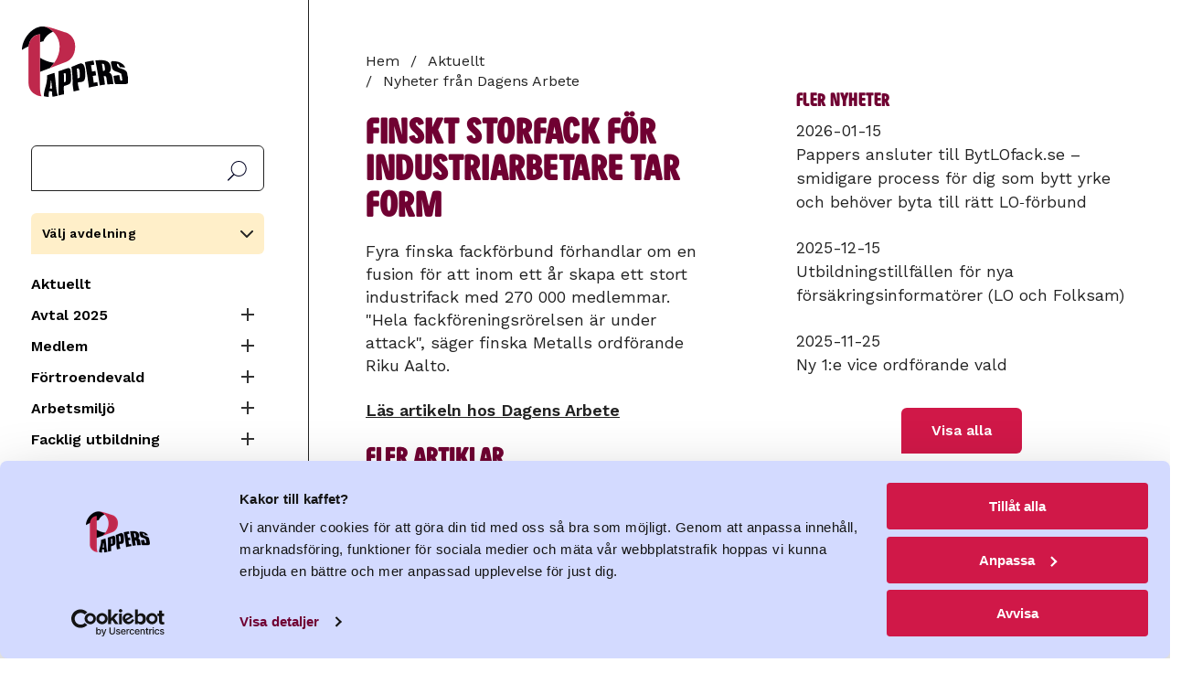

--- FILE ---
content_type: text/html; charset=UTF-8
request_url: https://www.pappers.se/aktuellt/dagens-arbete/finskt-storfack-industriarbetare-tar-form
body_size: 12208
content:
<!DOCTYPE html>
<html lang="sv" dir="ltr" prefix="og: https://ogp.me/ns#">
  <head>
    <meta charset="utf-8" />
<meta name="description" content="Fyra finska fackförbund förhandlar om en fusion för att inom ett år skapa ett stort industrifack med 270 000 medlemmar. &quot;Hela fackföreningsrörelsen är under attack&quot;, säger finska Metalls ordförande Riku Aalto." />
<link rel="canonical" href="https://www.pappers.se/aktuellt/dagens-arbete/finskt-storfack-industriarbetare-tar-form" />
<meta name="Generator" content="Drupal 11 (https://www.drupal.org)" />
<meta name="MobileOptimized" content="width" />
<meta name="HandheldFriendly" content="true" />
<meta name="viewport" content="width=device-width, initial-scale=1.0" />
<link rel="icon" href="/favicon.ico" type="image/vnd.microsoft.icon" />

    <!-- Google Tag Manager -->
    <script>(function(w,d,s,l,i){w[l]=w[l]||[];w[l].push({'gtm.start':
          new Date().getTime(),event:'gtm.js'});var f=d.getElementsByTagName(s)[0],
          j=d.createElement(s),dl=l!='dataLayer'?'&l='+l:'';j.async=true;j.src=
          'https://www.googletagmanager.com/gtm.js?id='+i+dl;f.parentNode.insertBefore(j,f);
        })(window,document,'script','dataLayer','GTM-MQ648RXK');</script>
    <!-- End Google Tag Manager -->
    <title>Finskt storfack för industriarbetare tar form | Pappers</title>
    <link rel="stylesheet" media="all" href="/sites/default/files/css/css_15nSflIIFFM4P8pgCMPdMPlgadtSsUCoRPymbDlNiCc.css?delta=0&amp;language=sv&amp;theme=pappers&amp;include=eJxFyEsOgCAMANELAT2SaaWipljS4u_2Jm7YTF4Gd3wmUcxsgMOpr6ZEbKFha2wORZRQ4uw-lmoRjose3YO_3rkCoXO4Nr4d_qaq-RT-ACYvKBc" />
<link rel="stylesheet" media="all" href="/sites/default/files/css/css_XsD5Nxo6VpL4y7T1kM0VMTqK0ia5m0haLGvppJs1rvA.css?delta=1&amp;language=sv&amp;theme=pappers&amp;include=eJxFyEsOgCAMANELAT2SaaWipljS4u_2Jm7YTF4Gd3wmUcxsgMOpr6ZEbKFha2wORZRQ4uw-lmoRjose3YO_3rkCoXO4Nr4d_qaq-RT-ACYvKBc" />
<link rel="stylesheet" media="all" href="https://fonts.googleapis.com/css2?family=Work+Sans:ital,wght@0,400;0,600;1,400;1,600&amp;display=swap" />

    
    <link rel="preload" href="/themes/custom/pappers/fonts/PappersSans/PappersSans/Web/PappersSans-Regular.woff2" as="font" type="font/woff2" crossorigin>
    <meta name="format-detection" content="telephone=no">
    <link rel="apple-touch-icon" sizes="180x180" href="/apple-touch-icon.png">
    <link rel="icon" type="image/png" sizes="32x32" href="/favicon-32x32.png">
    <link rel="icon" type="image/png" sizes="16x16" href="/favicon-16x16.png">
    <link rel="manifest" href="/site.webmanifest" crossorigin="use-credentials">
    <meta name="msapplication-TileColor" content="#700032">
    <meta name="theme-color" content="#700032">
    <link rel="alternate" type="application/rss+xml" title="" href="/rss.xml">
  </head>
  <body class="page-node-type-da-news user-logged-out">
    <!-- Google Tag Manager (noscript) -->
    <noscript><iframe src="https://www.googletagmanager.com/ns.html?id=GTM-MQ648RXK"
                      height="0" width="0" style="display:none;visibility:hidden"></iframe></noscript>
    <!-- End Google Tag Manager (noscript) -->
        <a href="#main-content" class="visually-hidden focusable">
      Hoppa till huvudinnehåll
    </a>
    
      <div class="dialog-off-canvas-main-canvas" data-off-canvas-main-canvas>
    
<div class="section is-paddingless">
  <div class="container is-fullhd">
    <div class="columns mx-0 is-mobile is-hidden-widescreen no-print">
      <div class="column mt-4 mobile-header is-hidden-widescreen">
        <a class="is-flex" href="/"><img class="logo is-flex" src="/themes/custom/pappers/logo.svg" width="120" height="80" alt="Pappers - Svenska Pappersindustriarbetareförbundet"></a>
      </div>
      <div class="column is-hidden-widescreen px-0 is-narrow">
        <span class="main-menu-button" data-target="navbarMenuHeroA"></span>
      </div>
    </div>
    <div class="columns is-desktop">
      <div class="column menu is-narrow is-hidden-touch is-hidden-desktop-only my-0 pt-5 pr-6 no-print">
        <a class="is-flex is-hidden-touch mb-3 is-hidden-desktop-only" href="/"><img class="logo is-flex" src="/themes/custom/pappers/logo.svg" width="120" height="80" alt="Pappers - Svenska Pappersindustriarbetareförbundet"></a>
        <div id="search-block-form">
          <form action="/sok" method="get" accept-charset="UTF-8">
            <label for="search-api-fulltext" class="label is-sr-only">Sök</label>
            <input type="text" id="search-api-fulltext" name="search_api_fulltext" value="" size="30" maxlength="128" class="form-search">
            <input type="submit" id="edit-submit-search" value="Sök" class="form-submit">
          </form>
        </div>
          <div>
    <div id="block-pappers-union-section-menu" class="union-section-menu has-background-yellow-light p-3 my-4">
  
      <a data-pappers-selected-section-link href="#"></a>
    <h2 class="union-section-menu-header">Välj avdelning</h2>
    
      <div class="union-section-menu-links pt-2 is-hidden">
        
  
  
          <div class="navbar-start">
    
    
                  <a href="/avdelning/2" class="navbar-item navbar-item--section py-1" data-drupal-link-system-path="group/2">Avd 2 Skutskär</a>
                  
                  <a href="/avdelning/4" class="navbar-item navbar-item--section py-1" data-drupal-link-system-path="group/4">Avd 4 Fors</a>
                  
                  <a href="/avdelning/9" class="navbar-item navbar-item--section py-1" data-drupal-link-system-path="group/9">Avd 9 Värö</a>
                  
                  <a href="/avdelning/14" class="navbar-item navbar-item--section py-1" data-drupal-link-system-path="group/14">Avd 14 Strömsbruk</a>
                  
                  <a href="/avdelning/15" class="navbar-item navbar-item--section py-1" data-drupal-link-system-path="group/15">Avd 15 Iggesund</a>
                  
                  <a href="/avdelning/16" class="navbar-item navbar-item--section py-1" data-drupal-link-system-path="group/16">Avd 16 Ortviken</a>
                  
                  <a href="/avdelning/21" class="navbar-item navbar-item--section py-1" data-drupal-link-system-path="group/21">Avd 21 Nymölla</a>
                  
                  <a href="/avdelning/24" class="navbar-item navbar-item--section py-1" data-drupal-link-system-path="group/24">Avd 24 Mönsterås</a>
                  
                  <a href="/avdelning/29" class="navbar-item navbar-item--section py-1" data-drupal-link-system-path="group/29">Avd 29 Obbola</a>
                  
                  <a href="/avdelning/31" class="navbar-item navbar-item--section py-1" data-drupal-link-system-path="group/31">Avd 31 Väja</a>
                  
                  <a href="/avdelning/34" class="navbar-item navbar-item--section py-1" data-drupal-link-system-path="group/34">Avd 34 Mörrum</a>
                  
                  <a href="/avdelning/36" class="navbar-item navbar-item--section py-1" data-drupal-link-system-path="group/36">Avd 36 Skoghall</a>
                  
                  <a href="/avdelning/37" class="navbar-item navbar-item--section py-1" data-drupal-link-system-path="group/37">Avd 37 Piteå</a>
                  
                  <a href="/avdelning/38" class="navbar-item navbar-item--section py-1" data-drupal-link-system-path="group/38">Avd 38 Hyltebruk</a>
                  
                  <a href="/avdelning/43" class="navbar-item navbar-item--section py-1" data-drupal-link-system-path="group/43">Avd 43 Frövifors</a>
                  
                  <a href="/avdelning/48" class="navbar-item navbar-item--section py-1" data-drupal-link-system-path="group/48">Avd 48 Bäckhammar</a>
                  
                  <a href="/avdelning/51" class="navbar-item navbar-item--section py-1" data-drupal-link-system-path="group/51">Avd 51 Fiskeby</a>
                  
                  <a href="/avdelning/52" class="navbar-item navbar-item--section py-1" data-drupal-link-system-path="group/52">Avd 52 Örebro</a>
                  
                  <a href="/avdelning/53" class="navbar-item navbar-item--section py-1" data-drupal-link-system-path="group/53">Avd 53 Norrköping</a>
                  
                  <a href="/avdelning/54" class="navbar-item navbar-item--section py-1" data-drupal-link-system-path="group/54">Avd 54 Skärblacka</a>
                  
                  <a href="/avdelning/57" class="navbar-item navbar-item--section py-1" data-drupal-link-system-path="group/57">Avd 57 Åmotfors</a>
                  
                  <a href="/avdelning/66" class="navbar-item navbar-item--section py-1" data-drupal-link-system-path="group/66">Avd 66 Klippan</a>
                  
                  <a href="/avdelning/68" class="navbar-item navbar-item--section py-1" data-drupal-link-system-path="group/68">Avd 68 Hallstavik</a>
                  
                  <a href="/avdelning/72" class="navbar-item navbar-item--section py-1" data-drupal-link-system-path="group/72">Avd 72 Ställdalen</a>
                  
                  <a href="/avdelning/75" class="navbar-item navbar-item--section py-1" data-drupal-link-system-path="group/75">Avd 75 Munkedal</a>
                  
                  <a href="/avdelning/76" class="navbar-item navbar-item--section py-1" data-drupal-link-system-path="group/76">Avd 76 Tumba</a>
                  
                  <a href="/avdelning/78" class="navbar-item navbar-item--section py-1" data-drupal-link-system-path="group/78">Avd 78 Mariestad</a>
                  
                  <a href="/avdelning/92" class="navbar-item navbar-item--section py-1" data-drupal-link-system-path="group/92">Avd 92 Säffle</a>
                  
                  <a href="/avdelning/96" class="navbar-item navbar-item--section py-1" data-drupal-link-system-path="group/96">Avd 96 Gruvön</a>
                  
                  <a href="/avdelning/103" class="navbar-item navbar-item--section py-1" data-drupal-link-system-path="group/103">Avd 103 Timsfors</a>
                  
                  <a href="/avdelning/106" class="navbar-item navbar-item--section py-1" data-drupal-link-system-path="group/106">Avd 106 Vallvik</a>
                  
                  <a href="/avdelning/108" class="navbar-item navbar-item--section py-1" data-drupal-link-system-path="group/108">Avd 108 Alfredshem</a>
                  
                  <a href="/avdelning/111" class="navbar-item navbar-item--section py-1" data-drupal-link-system-path="group/111">Avd 111 Grycksbo</a>
                  
                  <a href="/avdelning/113" class="navbar-item navbar-item--section py-1" data-drupal-link-system-path="group/113">Avd 113 Billingsfors</a>
                  
                  <a href="/avdelning/119" class="navbar-item navbar-item--section py-1" data-drupal-link-system-path="group/119">Avd 119 Skåpafors</a>
                  
                  <a href="/avdelning/139" class="navbar-item navbar-item--section py-1" data-drupal-link-system-path="group/139">Avd 139 Pauliström</a>
                  
                  <a href="/avdelning/140" class="navbar-item navbar-item--section py-1" data-drupal-link-system-path="group/140">Avd 140 Kisa</a>
                  
                  <a href="/avdelning/143" class="navbar-item navbar-item--section py-1" data-drupal-link-system-path="group/143">Avd 143 Husum</a>
                  
                  <a href="/avdelning/150" class="navbar-item navbar-item--section py-1" data-drupal-link-system-path="group/150">Avd 150 Lilla Edet</a>
                  
                  <a href="/avdelning/158" class="navbar-item navbar-item--section py-1" data-drupal-link-system-path="group/158">Avd 158 Munksund</a>
                  
                  <a href="/avdelning/159" class="navbar-item navbar-item--section py-1" data-drupal-link-system-path="group/159">Avd 159 Aspabruk</a>
                  
                  <a href="/avdelning/165" class="navbar-item navbar-item--section py-1" data-drupal-link-system-path="group/165">Avd 165 Karlsborg</a>
                  
                  <a href="/avdelning/167" class="navbar-item navbar-item--section py-1" data-drupal-link-system-path="group/167">Avd 167 Östrand</a>
                      </div>
    
      

      


    </div>
  </div><nav aria-labelledby="block-pappers-main-menu-menu" id="block-pappers-main-menu">
            
  <h2 class="visually-hidden" id="block-pappers-main-menu-menu">Huvudmeny</h2>
  

        
  
  
          <div class="navbar-start">
    
    
                  <a href="/aktuellt" class="navbar-item" data-drupal-link-system-path="node/8">Aktuellt</a>
                  
            


      <div class="columns is-gapless is-mobile mb-0">
        <div class="column">
            <a href="/avtal2025" class="navbar-item" data-drupal-link-system-path="node/3985">Avtal 2025</a>
            </div>

      <div class="column is-narrow"><button class="collapse "><span class="expand-button"></span><span class="is-sr-only">Expandera Meny</span></button></div>
      </div>
      <div class="navbar-start is-hidden">
                          
  
      
    
                  <a href="/kollektivavtal" class="navbar-item" data-drupal-link-system-path="node/3593">Film: Kollektivavtal</a>
                  
                  <a href="/avtal/ordlista" class="navbar-item" data-drupal-link-system-path="node/2644">Avtalsordlista</a>
                  
                  <a href="/avtal2025/sa-funkar-avtalsrorelsen" class="navbar-item" data-drupal-link-system-path="node/2515">Så funkar avtalsrörelsen</a>
                  
                  <a href="/avtal-2025/svenska-modellen" class="navbar-item" data-drupal-link-system-path="node/4575">Svenska modellen</a>
                      </div>
            
            
            


      <div class="columns is-gapless is-mobile mb-0">
        <div class="column">
            <a href="/medlem" class="navbar-item" data-drupal-link-system-path="node/2385">Medlem</a>
            </div>

      <div class="column is-narrow"><button class="collapse "><span class="expand-button"></span><span class="is-sr-only">Expandera Meny</span></button></div>
      </div>
      <div class="navbar-start is-hidden">
                          
  
      
    
            


      <div class="columns is-gapless is-mobile mb-0">
        <div class="column">
            <a href="/medlem/bli-medlem" class="navbar-item" data-drupal-link-system-path="medlem/bli-medlem">Bli medlem</a>
            </div>

      <div class="column is-narrow"><button class="collapse "><span class="expand-button"></span><span class="is-sr-only">Expandera Meny</span></button></div>
      </div>
      <div class="navbar-start is-hidden">
                          
  
      
    
            


      <div class="columns is-gapless is-mobile mb-0">
        <div class="column">
            <a href="/medlem/avgift" class="navbar-item" data-drupal-link-system-path="node/2096">Vad kostar det?</a>
            </div>

      <div class="column is-narrow"><button class="collapse "><span class="expand-button"></span><span class="is-sr-only">Expandera Meny</span></button></div>
      </div>
      <div class="navbar-start is-hidden">
                          
  
      
    
                  <a href="/100-lappen" class="navbar-item" data-drupal-link-system-path="node/3734">100-lappen</a>
                      </div>
            
            
                  <a href="/pensionar" class="navbar-item" data-drupal-link-system-path="node/2609">Bli pensionärsmedlem!</a>
                      </div>
            
            
            


      <div class="columns is-gapless is-mobile mb-0">
        <div class="column">
            <a href="/formaner" class="navbar-item" data-drupal-link-system-path="node/2463">Medlemsförmåner</a>
            </div>

      <div class="column is-narrow"><button class="collapse "><span class="expand-button"></span><span class="is-sr-only">Expandera Meny</span></button></div>
      </div>
      <div class="navbar-start is-hidden">
                          
  
      
    
                  <a href="/medlem/medlemsformaner/folksam-lo-pension" class="navbar-item" data-drupal-link-system-path="node/29">Folksam LO Pension</a>
                      </div>
            
            
                  <a href="/medlem/andringar-i-medlemskapet" class="navbar-item" data-drupal-link-system-path="node/2290">Ändringar i medlemskapet</a>
                  
                  <a href="/papperskortet" class="navbar-item" data-drupal-link-system-path="node/21">Papperskortet</a>
                  
            


      <div class="columns is-gapless is-mobile mb-0">
        <div class="column">
            <a href="/kultur" class="navbar-item" data-drupal-link-system-path="node/2208">Pappers kulturstipendium</a>
            </div>

      <div class="column is-narrow"><button class="collapse "><span class="expand-button"></span><span class="is-sr-only">Expandera Meny</span></button></div>
      </div>
      <div class="navbar-start is-hidden">
                          
  
      
    
                  <a href="/medlem/pappers-kulturstipendium/vinnare-2024" class="navbar-item" data-drupal-link-system-path="node/2978">Vinnare 2024</a>
                  
                  <a href="/kultur/tidigare-vinnare" class="navbar-item" data-drupal-link-system-path="node/2600">Tidigare pristagare</a>
                      </div>
            
            
                  <a href="/reserakning" class="navbar-item" data-drupal-link-system-path="node/2349">Reseräkning</a>
                  
                  <a href="/medlem/lediga-jobb-i-branschen" class="navbar-item" title="Lediga arbeten i branschen" data-drupal-link-system-path="node/2023">Lediga arbeten i branschen</a>
                  
            


      <div class="columns is-gapless is-mobile mb-0">
        <div class="column">
            <a href="/ung" class="navbar-item" data-drupal-link-system-path="node/68">UNG2022</a>
            </div>

      <div class="column is-narrow"><button class="collapse "><span class="expand-button"></span><span class="is-sr-only">Expandera Meny</span></button></div>
      </div>
      <div class="navbar-start is-hidden">
                          
  
      
    
                  <a href="/pappers-ung/sa-har-borjade-det" class="navbar-item" data-drupal-link-system-path="node/74">Så här började det</a>
                  
                  <a href="/pappers-ung/podd-fiberfabriken" class="navbar-item" data-drupal-link-system-path="node/73">Podd: Fiberfabriken</a>
                  
                  <a href="/ung/filmer" class="navbar-item" data-drupal-link-system-path="node/2346">Filmer UNG2022</a>
                      </div>
            
            
                  <a href="/ATK" title="ATK" class="navbar-item" data-drupal-link-system-path="node/4347">ATK</a>
                  
                  <a href="/medlemsdialog2026" class="navbar-item" data-drupal-link-system-path="node/3202">Medlemsdialog 2026</a>
                      </div>
            
            
            


      <div class="columns is-gapless is-mobile mb-0">
        <div class="column">
            <a href="/fortroendevald" class="navbar-item" data-drupal-link-system-path="node/4">Förtroendevald</a>
            </div>

      <div class="column is-narrow"><button class="collapse "><span class="expand-button"></span><span class="is-sr-only">Expandera Meny</span></button></div>
      </div>
      <div class="navbar-start is-hidden">
                          
  
      
    
                  <a href="/fortroendevald/avtal" class="navbar-item" data-drupal-link-system-path="node/20">Avtal</a>
                  
                  <a href="/fortroendevald/forsakringar" class="navbar-item" data-drupal-link-system-path="node/65">Försäkringar</a>
                  
            


      <div class="columns is-gapless is-mobile mb-0">
        <div class="column">
            <a href="/fortroendevald/material" class="navbar-item" data-drupal-link-system-path="node/62">Material</a>
            </div>

      <div class="column is-narrow"><button class="collapse "><span class="expand-button"></span><span class="is-sr-only">Expandera Meny</span></button></div>
      </div>
      <div class="navbar-start is-hidden">
                          
  
      
    
                  <a href="/fortroendevald/material/guide-utveckling-av-lokala-lonesystem" class="navbar-item" data-drupal-link-system-path="node/3866">Guide utveckling lönesystem</a>
                      </div>
            
                </div>
            
            
            


      <div class="columns is-gapless is-mobile mb-0">
        <div class="column">
            <a href="/arbetsmiljo" class="navbar-item" data-drupal-link-system-path="node/2845">Arbetsmiljö</a>
            </div>

      <div class="column is-narrow"><button class="collapse "><span class="expand-button"></span><span class="is-sr-only">Expandera Meny</span></button></div>
      </div>
      <div class="navbar-start is-hidden">
                          
  
      
    
                  <a href="/laget" class="navbar-item" data-drupal-link-system-path="node/4685">Hur är läget?</a>
                  
                  <a href="/arbetsmiljo/informationsmaterial" class="navbar-item" data-drupal-link-system-path="node/44">Material &amp; länkar</a>
                  
                  <a href="/fortroendevald/arbetsmiljo/bam-battre-arbetsmiljo" class="navbar-item" data-drupal-link-system-path="node/43">BAM (Bättre ArbetsMiljö)</a>
                  
                  <a href="/arbetsmiljo/sirius" class="navbar-item" data-drupal-link-system-path="node/45">Sirius</a>
                  
                  <a href="/fortroendevald/arbetsmiljo/pappers-arbetsmiljokommitte" class="navbar-item" data-drupal-link-system-path="node/18">Pappers arbetsmiljökommitté</a>
                      </div>
            
            
            


      <div class="columns is-gapless is-mobile mb-0">
        <div class="column">
            <a href="/utbildning" class="navbar-item" data-drupal-link-system-path="node/2443">Facklig utbildning</a>
            </div>

      <div class="column is-narrow"><button class="collapse "><span class="expand-button"></span><span class="is-sr-only">Expandera Meny</span></button></div>
      </div>
      <div class="navbar-start is-hidden">
                          
  
      
    
                  <a href="/facklig-utbildning/om-forbundskursen" class="navbar-item" data-drupal-link-system-path="node/2457">Förbundskurs</a>
                  
                  <a href="/facklig-utbildning/om-arbetsmiljo-1-skyddsombudsrollen" class="navbar-item" data-drupal-link-system-path="node/2458">Arbetsmiljö 1 – Skyddsombudsrollen</a>
                  
                  <a href="/facklig-utbildning/om-arbetsmiljo-2-arbetsmiljoarbetet" class="navbar-item" data-drupal-link-system-path="node/2980">Arbetsmiljö 2 - Arbetsmiljöarbetet</a>
                  
                  <a href="/facklig-utbildning/om-ungdomskursen" class="navbar-item" data-drupal-link-system-path="node/2516">Ungdomskurs</a>
                  
                  <a href="/facklig-utbildning/om-lag-och-avtalskursen" class="navbar-item" data-drupal-link-system-path="node/2517">Lag och avtalskurs</a>
                  
                  <a href="/facklig-utbildning/om-forhandlingskurs" class="navbar-item" data-drupal-link-system-path="node/2518">Förhandlingskurs</a>
                  
                  <a href="/facklig-utbildning/ersattning" class="navbar-item" data-drupal-link-system-path="node/2519">Ersättning</a>
                      </div>
            
            
            


      <div class="columns is-gapless is-mobile mb-0">
        <div class="column">
            <a href="/om-oss" class="navbar-item" data-drupal-link-system-path="node/2">Om oss</a>
            </div>

      <div class="column is-narrow"><button class="collapse "><span class="expand-button"></span><span class="is-sr-only">Expandera Meny</span></button></div>
      </div>
      <div class="navbar-start is-hidden">
                          
  
      
    
                  <a href="/om-oss/forbundsstyrelsen" class="navbar-item" data-drupal-link-system-path="node/13">Förbundsstyrelsen</a>
                  
                  <a href="/om-oss/forbundskontoret" class="navbar-item" data-drupal-link-system-path="node/12">Förbundskontoret</a>
                  
            


      <div class="columns is-gapless is-mobile mb-0">
        <div class="column">
            <a href="/profil" class="navbar-item" data-drupal-link-system-path="node/2352">Logga &amp; grafisk profil</a>
            </div>

      <div class="column is-narrow"><button class="collapse "><span class="expand-button"></span><span class="is-sr-only">Expandera Meny</span></button></div>
      </div>
      <div class="navbar-start is-hidden">
                          
  
      
    
                  <a href="/om-oss/grafisk-profil/farger" class="navbar-item" data-drupal-link-system-path="node/2354">Färger</a>
                  
                  <a href="/om-oss/manual-grafisk-profil/mallar" class="navbar-item" data-drupal-link-system-path="node/2366">Mallar</a>
                  
            


      <div class="columns is-gapless is-mobile mb-0">
        <div class="column">
            <a href="/om-oss/manual-grafisk-profil/pappers-logotyp" class="navbar-item" data-drupal-link-system-path="node/2353">Pappers logotyp</a>
            </div>

      <div class="column is-narrow"><button class="collapse "><span class="expand-button"></span><span class="is-sr-only">Expandera Meny</span></button></div>
      </div>
      <div class="navbar-start is-hidden">
                          
  
      
    
                  <a href="/om-oss/manual-grafisk-profil/pappers-logotyp/ladda-ner-logotyper" class="navbar-item" data-drupal-link-system-path="node/2367">Ladda ner logotyper</a>
                      </div>
            
            
                  <a href="/om-oss/manual-grafisk-profil/typsnitt" class="navbar-item" data-drupal-link-system-path="node/2355">Typsnitt</a>
                  
                  <a href="/om-oss/manual-grafisk-profil/illustrationer" class="navbar-item" data-drupal-link-system-path="node/2364">Illustrationer</a>
                  
                  <a href="/grafiska-element" class="navbar-item" data-drupal-link-system-path="node/2363">Grafiska element</a>
                  
                  <a href="/om-oss/manual-grafisk-profil/bilder" class="navbar-item" data-drupal-link-system-path="node/2365">Bilder</a>
                  
                  <a href="/om-oss/manual-grafisk-profil/exempel" class="navbar-item" data-drupal-link-system-path="node/2369">Exempel</a>
                      </div>
            
            
                  <a href="/om-oss/pressrum" class="navbar-item" data-drupal-link-system-path="node/59">Pressrum</a>
                  
                  <a href="/om-oss/bransch" class="navbar-item" data-drupal-link-system-path="node/7">Bransch</a>
                  
            


      <div class="columns is-gapless is-mobile mb-0">
        <div class="column">
            <a href="/externa-lankar" class="navbar-item" data-drupal-link-system-path="node/23">Samarbeten</a>
            </div>

      <div class="column is-narrow"><button class="collapse "><span class="expand-button"></span><span class="is-sr-only">Expandera Meny</span></button></div>
      </div>
      <div class="navbar-start is-hidden">
                          
  
      
    
                  <a href="https://pappersakassa.se/" class="navbar-item" target="_blank" rel="noreferrer">A-kassan</a>
                  
                  <a href="https://da.se/" class="navbar-item" target="_blank" rel="noreferrer">Dagens Arbete</a>
                  
            


      <div class="columns is-gapless is-mobile mb-0">
        <div class="column">
            <a href="/om-oss/samarbeten/folksam" class="navbar-item" data-drupal-link-system-path="node/3413">Folksam</a>
            </div>

      <div class="column is-narrow"><button class="collapse "><span class="expand-button"></span><span class="is-sr-only">Expandera Meny</span></button></div>
      </div>
      <div class="navbar-start is-hidden">
                          
  
      
    
                  <a href="https://www.folksamlopension.se/" class="navbar-item" target="_blank" rel="noreferrer">Folksam LO-Pension</a>
                  
                  <a href="/samarbeten/medlemspris-folksam" class="navbar-item" data-drupal-link-system-path="node/2214">Boerbjudande Folksam</a>
                      </div>
            
            
                  <a href="https://lomervarde.se/pappers/" class="navbar-item" target="_blank" rel="noreferrer">LO Mervärde</a>
                      </div>
            
            
                  <a href="/om-oss/internationellt" class="navbar-item" data-drupal-link-system-path="node/39">Internationellt</a>
                  
                  <a href="/kongress-2022" class="navbar-item" data-drupal-link-system-path="node/2559">Kongress 2022</a>
                  
                  <a href="/om-oss/rapporter" class="navbar-item" data-drupal-link-system-path="node/40">Rapporter</a>
                  
                  <a href="/stadgar" class="navbar-item" data-drupal-link-system-path="node/14">Stadgar</a>
                  
                  <a href="/om-oss/hur-hanterar-forbundet-personuppgifter" class="navbar-item" data-drupal-link-system-path="node/67">Personuppgiftspolicy</a>
                  
                  <a href="/om-oss/kakor" class="navbar-item" data-drupal-link-system-path="node/60">Kakor</a>
                      </div>
            
            
                  <a href="https://pappers.shop.strd.se/" class="navbar-item">Ny webbshop</a>
                  
            


      <div class="columns is-gapless is-mobile mb-0">
        <div class="column">
            <a href="/avdelning" class="navbar-item" data-drupal-link-system-path="avdelning">Pappers avdelningar</a>
            </div>

      <div class="column is-narrow"><button class="collapse "><span class="expand-button"></span><span class="is-sr-only">Expandera Meny</span></button></div>
      </div>
      <div class="navbar-start is-hidden">
                          
  
      
    
                  <a href="/pappers-avdelningar/avdelningarnas-tidningar" class="navbar-item" data-drupal-link-system-path="node/66">Avdelningarnas tidningar</a>
                  
                  <a href="/om-oss/distrikten" class="navbar-item" data-drupal-link-system-path="node/46">Distrikt</a>
                      </div>
            
            
                  <a href="/kalender" class="navbar-item" data-drupal-link-system-path="node/48">Kalender</a>
                  
                  <a href="https://www.pappers.se/mina-sidor" class="mypages lock navbar-item">Mina sidor</a>
                      </div>
    
      

      


  </nav>

  </div>


      </div>
      <div class="column content" id="main-content">

                  <header>
              <div>
    
  </div>

          </header>
        
          <div>
    <div id="block-pappers-breadcrumbs">
  
    
        <nav class="breadcrumb no-print" aria-label="breadcrumbs">
    <h2 id="system-breadcrumb" class="visually-hidden">Länkstig</h2>
    <ul>
                    <li>
          <a href="/">Hem</a>
              </li>
                    <li>
          <a href="/aktuellt">Aktuellt</a>
              </li>
                    <li>
          <a href="/aktuellt/dagens-arbete">Nyheter från Dagens Arbete</a>
              </li>
        </ul>
  </nav>

  </div>

  </div>

        <div id="block-alert" class="mb-5 no-print">


</div>


                              <div class="highlighted no-print">
                <div>
    <div data-drupal-messages-fallback class="hidden"></div>

  </div>

            </div>
          
            <div>
    <div id="block-pappers-content">
  
    
      
<article>
  
    <h1>
      <span>Finskt storfack för industriarbetare tar form</span>

    </h1>
  

  
      <div>
      
                    <div>Fyra finska fackförbund förhandlar om en fusion för att inom ett år skapa ett stort industrifack med 270 000 medlemmar. "Hela fackföreningsrörelsen är under attack", säger finska Metalls ordförande Riku Aalto.</div>
            
                      <div class="my-5">
          <a href="http://da.se/2016/11/finskt-storfack-for-industriarbetare-tar-form/">Läs artikeln hos Dagens Arbete</a>
        </div>
          </div>
  
</article>

  </div>
<div class="views-element-container" id="block-latest-da-news-block-da-news">
  
      <h2>Fler artiklar</h2>
    
      <div><div class="js-view-dom-id-2723daf90f785070aacf67207b4c427bac53fd5d3b0d122357e2f49e61530d67">
  
  
  

  
  
  

      <div class="views-row"><div class="views-field views-field-title"><span class="field-content"><a href="/aktuellt/dagens-arbete/ridan-upp-en-massa-arbetare" hreflang="sv">Ridån upp för en massa­arbetare</a></span></div></div>
    <div class="views-row"><div class="views-field views-field-title"><span class="field-content"><a href="/aktuellt/dagens-arbete/nar-varsel-blir-vardag" hreflang="sv">När varsel blir vardag</a></span></div></div>
    <div class="views-row"><div class="views-field views-field-title"><span class="field-content"><a href="/aktuellt/dagens-arbete/stefan-ar-pappers-nye-forste-vice-ordforande" hreflang="sv">Stefan är Pappers nye förste vice ordförande </a></span></div></div>
    <div class="views-row"><div class="views-field views-field-title"><span class="field-content"><a href="/aktuellt/dagens-arbete/anstallda-pa-pappers-tvingades-valja-sida-i-infekterad-konflikt" hreflang="sv">Anställda på Pappers tvingades välja sida – i infekterad konflikt</a></span></div></div>
    <div class="views-row"><div class="views-field views-field-title"><span class="field-content"><a href="/aktuellt/dagens-arbete/vi-maste-radda-jobben" hreflang="sv">Vi måste rädda jobben</a></span></div></div>

    

  
  

  
  
</div>
</div>

  </div>

  </div>


              </div>

                        <aside class="column mt-6 mr-6 ml-4 sidebar">
              <div>
    <div class="views-element-container mb-6" id="block-views-block-latest-news-block-latest-news">
  
      <h2 class="mb-2">Fler nyheter</h2>
    
      <div><div class="js-view-dom-id-fa87a88d8cdc9b152dc2ac278f374039df16a0ed600eab6ae2fd21396ea6c109">
  
  
  

  
  
  

  
      <div class="views-row"><div class="views-field views-field-field-date"><div class="field-content"><time datetime="2026-01-15T12:00:00Z">2026-01-15</time>
</div></div><div class="views-field views-field-title"><span class="field-content"><a href="/aktuellt/pappers-ansluter-till-bytlofackse-smidigare-process-dig-som-bytt-yrke-och-behover-byta" hreflang="sv">Pappers ansluter till BytLOfack.se  – smidigare process för dig som bytt yrke och behöver byta till rätt LO‑förbund</a></span></div></div>
            <div class="views-row my-5"><div class="views-field views-field-field-date"><div class="field-content"><time datetime="2025-12-15T12:00:00Z">2025-12-15</time>
</div></div><div class="views-field views-field-title"><span class="field-content"><a href="/aktuellt/utbildningstillfallen-nya-forsakringsinformatorer-lo-och-folksam-0" hreflang="sv">Utbildningstillfällen för nya försäkringsinformatörer (LO och Folksam)</a></span></div></div>
            <div class="views-row my-5"><div class="views-field views-field-field-date"><div class="field-content"><time datetime="2025-11-25T12:00:00Z">2025-11-25</time>
</div></div><div class="views-field views-field-title"><span class="field-content"><a href="/aktuellt/ny-1e-vice-ordforande-vald" hreflang="sv">Ny 1:e vice ordförande vald</a></span></div></div>

    

  <div class="has-text-centered">
    <a href="/aktuellt" class="button">Visa alla</a>
  </div>

  
  

  
  
</div>
</div>

  </div>

  </div>

          </aside>
              
    </div>

  </div>

  <div class="social-media-footer section mt-6 has-background-yellow-light has-footer-background no-print">
    <div class="container mb-6">
      <div class="columns">
        <div class="column is-two-fifths-desktop is-half-fullhd">
          <h2 class="is-size-3 mt-6 mb-5">Följ Pappers på sociala medier</h2>
        </div>
      </div>
      <div class="is-flex">
        <a class="is-flex is-align-items-center" href="http://www.facebook.com/svpappers">
          <svg xmlns="http://www.w3.org/2000/svg" width="44" height="62" viewbox="86.785 205.472 27.253 37.901" aria-labelledby="fbtitle" role="img">
            <title id="fbtitle">Facebook</title><path fill="#D01848" d="M102.845 218.875h4.991l-.583 5.515h-4.408v16h-6.621v-16h-3.301v-5.515h3.301v-3.32c0-2.356.557-4.139 1.67-5.35s2.945-1.815 5.495-1.815h4.408v5.515h-2.757c-.505 0-.909.042-1.213.126-.304.084-.524.236-.66.457-.136.22-.224.443-.262.67a6.016 6.016 0 00-.059.961v2.756h-.001z"/></svg>
        </a>
        <a class="ml-6 is-flex is-align-items-center" href="https://www.youtube.com/channel/UCVofBo9NOMHoDexkCnfCSYg/videos">
          <svg xmlns="http://www.w3.org/2000/svg" width="50" height="62" viewbox="0 0 28.246 34.864" aria-labelledby="yttitle" role="img">
            <title id="yttitle">YouTube</title>
            <g fill="#D01848"><path d="M6.507 15.066h2.094V9.439l2.438-7.933H8.911l-1.296 5.42h-.132l-1.358-5.42h-2.11l2.492 8.186zM10.943 12.535c0 .85.244 1.526.732 2.029.489.503 1.139.754 1.953.754.845 0 1.509-.244 1.991-.73.481-.487.723-1.159.723-2.016V7.406c0-.762-.245-1.386-.737-1.87-.491-.484-1.122-.726-1.892-.726-.845 0-1.518.229-2.019.688-.5.459-.751 1.076-.751 1.851v5.186zm1.914-5.26c0-.219.071-.396.212-.53a.777.777 0 01.554-.202c.247 0 .445.067.596.202a.675.675 0 01.227.53v5.448c0 .269-.074.48-.223.633s-.348.229-.601.229c-.247 0-.436-.075-.567-.225-.133-.15-.199-.362-.199-.638V7.275h.001zM19.22 15.21c.35 0 .709-.107 1.08-.319.37-.212.727-.523 1.069-.93v1.104h1.86V5.062h-1.86v7.593a2.596 2.596 0 01-.575.539c-.209.141-.381.211-.518.211-.175 0-.301-.053-.379-.16-.078-.106-.117-.277-.117-.515V5.062h-1.86v8.361c0 .596.109 1.042.327 1.34.219.299.544.447.973.447zM26.534 20.503c0-1.956-1.605-3.543-3.584-3.543a199.52 199.52 0 00-8.66-.165 199.55 199.55 0 00-8.66.165c-1.978 0-3.584 1.587-3.584 3.543a58.657 58.657 0 00-.166 4.647 58.143 58.143 0 00.166 4.646c0 1.957 1.606 3.543 3.584 3.543 2.824.118 5.713.171 8.66.165a199.55 199.55 0 008.66-.165c1.979 0 3.584-1.586 3.584-3.543.119-1.549.17-3.098.165-4.646a58.183 58.183 0 00-.165-4.647zm-19.28 9.863v.116H5.559v-9.385H3.804v-1.711h5.205v1.711H7.254v9.269zm6.032-7.983v8.098H11.78v-.893a3.3 3.3 0 01-.867.752c-.3.172-.591.259-.874.259-.349 0-.611-.12-.788-.361-.176-.241-.265-.604-.265-1.085V22.267h1.506v6.209c0 .191.031.33.094.416s.165.129.307.129c.111 0 .25-.057.419-.17a2.1 2.1 0 00.466-.437V22.267h1.506v.116h.002zm5.797 1.929v4.492c0 .576-.118 1.017-.354 1.322-.234.306-.576.458-1.021.458a1.69 1.69 0 01-.788-.178 2.027 2.027 0 01-.644-.547v.623h-1.52V19.386h1.52v3.535c.203-.248.419-.436.647-.564.228-.129.459-.193.692-.193.477 0 .84.174 1.092.52.25.346.377.85.377 1.512l-.001.116zm5.565.248v2.062h-2.881v1.411c0 .426.051.722.149.886.099.165.269.247.509.247.25 0 .424-.069.523-.209s.148-.447.148-.924V27.47h1.55v.725c0 .831-.188 1.456-.565 1.876-.378.42-.941.63-1.69.63-.674 0-1.205-.223-1.592-.668-.388-.445-.581-1.058-.581-1.838v-3.751c0-.703.213-1.276.638-1.719s.976-.664 1.649-.664c.688 0 1.218.205 1.587.615.37.409.556.999.556 1.767v.117z"/><path d="M16.904 23.568a.712.712 0 00-.318.079 1.165 1.165 0 00-.311.247v4.93c.123.133.242.228.356.285a.79.79 0 00.364.087c.184 0 .32-.057.406-.171.087-.113.131-.299.131-.558v-4.064c0-.273-.054-.48-.161-.622-.107-.143-.262-.213-.467-.213zM22.441 23.597c-.24 0-.412.073-.517.22-.104.147-.157.39-.157.729v.703h1.33v-.703c0-.339-.052-.581-.156-.729-.104-.147-.272-.22-.5-.22z"/></g>
          </svg>
        </a>
        <a class="ml-6 is-flex is-align-items-center" href="http://www.instagram.com/svpappers">
          <svg xmlns="http://www.w3.org/2000/svg" width="50" height="50" viewbox="0 0 24 24" aria-labelledby="igtitle" role="img">
            <title id="igtitle">Instagram</title><path fill="#D01848" d="M12 2.163c3.204 0 3.584.012 4.85.07 3.252.148 4.771 1.691 4.919 4.919.058 1.265.069 1.645.069 4.849 0 3.205-.012 3.584-.069 4.849-.149 3.225-1.664 4.771-4.919 4.919-1.266.058-1.644.07-4.85.07-3.204 0-3.584-.012-4.849-.07-3.26-.149-4.771-1.699-4.919-4.92-.058-1.265-.07-1.644-.07-4.849 0-3.204.013-3.583.07-4.849.149-3.227 1.664-4.771 4.919-4.919 1.266-.057 1.645-.069 4.849-.069zm0-2.163c-3.259 0-3.667.014-4.947.072-4.358.2-6.78 2.618-6.98 6.98-.059 1.281-.073 1.689-.073 4.948 0 3.259.014 3.668.072 4.948.2 4.358 2.618 6.78 6.98 6.98 1.281.058 1.689.072 4.948.072 3.259 0 3.668-.014 4.948-.072 4.354-.2 6.782-2.618 6.979-6.98.059-1.28.073-1.689.073-4.948 0-3.259-.014-3.667-.072-4.947-.196-4.354-2.617-6.78-6.979-6.98-1.281-.059-1.69-.073-4.949-.073zm0 5.838c-3.403 0-6.162 2.759-6.162 6.162s2.759 6.163 6.162 6.163 6.162-2.759 6.162-6.163c0-3.403-2.759-6.162-6.162-6.162zm0 10.162c-2.209 0-4-1.79-4-4 0-2.209 1.791-4 4-4s4 1.791 4 4c0 2.21-1.791 4-4 4zm6.406-11.845c-.796 0-1.441.645-1.441 1.44s.645 1.44 1.441 1.44c.795 0 1.439-.645 1.439-1.44s-.644-1.44-1.439-1.44z"/></svg>
        </a>
      </div>
    </div>
  </div>

  
  
  <footer class="footer">
    <div class="section">
      <div class="container">
        <div class="columns">
          <div class="column">
            <p>
              <svg width="220" height="142" viewbox="0 0 896 576" version="1.1" xmlns="http://www.w3.org/2000/svg" xmlns:xlink="http://www.w3.org/1999/xlink">
                <defs>
                  <polygon id="path-pz3ek5-xj5-1" points="2.84217094e-14 0 229.057332 0 229.057332 235.066475 2.84217094e-14 235.066475"></polygon>
                  <polygon id="path-pz3ek5-xj5-3" points="0 0 271.896 0 271.896 370.997 0 370.997"></polygon>
                </defs>
                <g id="Page-1" stroke="none" stroke-width="1" fill="none" fill-rule="evenodd">
                  <g id="Pappers_logotyp_RGB">
                    <path d="M884.508,383.955 C881.786,368.334 875.934,356.442 824.572,341.729 C804.8,336.066 798.495,323.16 798.495,309.371 C798.495,307.236 799.426,305.427 803.195,305.427 C812.709,305.427 820.744,325.634 823.78,333.948 C835.532,334.24 855.753,334.737 868.49,335.073 C855.671,311.08 827.703,283.882 762.751,283.882 C751.924,283.882 746.52,290.958 748.703,301.309 C751.584,314.92 754.459,324.731 757.561,338.295 C760.426,350.83 768.118,358.823 779.734,363.997 C789.126,368.173 808.819,373.864 822.16,380.064 C830.141,383.773 834.085,384.509 835.571,390.301 C839.39,405.18 842.219,419.976 843.659,435.155 C844.07,439.38 842.277,443.537 835.346,443.537 C826.424,443.537 825.332,434.489 824.604,430.597 C823.064,422.359 820.545,408.536 818.492,396.864 C804.665,398.917 783.188,402.413 769.424,404.76 C772.272,424.029 775.779,445.761 779.848,461.184 C781.209,466.359 785.092,472.142 794.029,472.142 C814.794,472.142 832.185,472.078 852.949,472.078 C888.209,472.078 895.349,467.294 895.349,442.814 C895.349,430.156 887.942,403.612 884.508,383.955" id="Fill-1" fill="#FFFFFF"></path>
                    <path d="M681.963,364.57 C679.314,348.148 674.891,320.678 672.48,305.696 C686.214,304.162 691.537,309.951 692.694,314.723 C695.733,327.132 696.853,338.153 698.364,348.32 C699.699,357.3 694.933,364.006 681.963,364.57 Z M731.315,377.883 C731.315,377.883 747.563,370.765 747.563,343.92 C747.563,282.137 697.948,276.064 664.359,276.064 C650.326,276.064 634.681,276.993 617.319,278.154 C628.344,330.464 646.228,431.888 653.796,482.05 C667.203,479.654 684.862,476.933 697.701,475.454 C695.369,451.566 690.351,423.391 687.637,407.222 C705.68,403.916 708.262,410.292 709.759,419.62 C711.809,432.346 715.2,457.418 718.087,473.778 C730.07,473.151 754.216,471.065 768.814,471.418 C766.453,452.105 762.129,427.078 759.535,413.653 C753.084,380.269 731.315,377.883 731.315,377.883 L731.315,377.883 Z" id="Fill-2" fill="#FFFFFF"></path>
                    <path d="M467.73,422.942 C466.569,398.302 464.324,371.077 461.397,346.515 C464.48,345.295 469.76,343.209 471.832,343.209 C482.136,343.209 485.792,363.592 486.786,402.98 C487.203,419.538 484.012,422.765 467.73,422.942 Z M530.868,358.402 C528.114,320.177 515.046,302.255 495.594,302.255 C480.431,302.255 439.427,323.858 416.451,330.928 C422.411,371.306 426.093,423.241 426.093,456.662 C426.093,483.217 431.018,511.45 435.183,531.462 C450.404,527.948 471.507,522.983 483.263,520.239 C476.806,505.664 470.163,476.919 470.163,456.872 L494.554,454.604 C524.629,450.617 536.945,442.727 530.868,358.402 L530.868,358.402 Z" id="Fill-3" fill="#FFFFFF"></path>
                    <g id="Group-7" transform="translate(184.460898, 340.873525)">
                      <mask id="mask-pz3ek5-xj5-2" fill="white">
                        <use xlink:href="#path-pz3ek5-xj5-1"></use>
                      </mask>
                      <g id="Clip-5"></g>
                      <path d="M169.054102,115.049475 C169.394102,98.884475 169.394102,65.759475 167.450102,43.995475 C167.450102,43.995475 171.161102,42.352475 172.688102,41.943475 C174.320102,41.506475 175.747102,41.099475 177.679102,41.099475 C182.424102,41.099475 183.159102,45.999475 183.422102,49.727475 C184.668102,67.385475 184.585102,86.960475 184.585102,105.036475 C184.585102,112.832475 173.677102,115.049475 169.054102,115.049475 Z M195.347102,2.07947501 C175.873102,8.38047501 143.615102,19.013475 121.808102,26.103475 C125.583102,97.816475 122.544102,136.284475 122.544102,177.804475 C122.544102,185.921475 123.350102,206.242475 123.916102,223.046475 C146.392102,217.534475 154.493102,215.908475 169.554102,213.627475 C167.473102,178.689475 167.257102,161.929475 168.455102,146.249475 L188.595102,140.243475 C219.575102,130.761475 228.759102,124.511475 229.050102,86.271475 C229.126102,76.299475 228.598102,64.152475 227.693102,49.205475 C225.934102,20.148475 224.811102,-0.258524993 206.434102,0.00247500724 C203.231102,0.0474750072 199.558102,0.719475007 195.347102,2.07947501 L195.347102,2.07947501 Z" id="Fill-4" fill="#FFFFFF" mask="url(#mask-pz3ek5-xj5-2)"></path>
                      <path d="M67.1141018,167.935475 C62.5941018,167.431475 55.4251018,166.707475 49.9361018,166.132475 C54.3821018,150.170475 57.7341018,128.622475 57.8481018,100.266475 L58.8481018,100.266475 C65.0731018,110.138475 66.0981018,138.519475 67.1141018,167.935475 Z M67.9661018,190.126475 C68.7341018,206.618475 69.9281018,222.005475 72.5211018,233.015475 C82.0321018,233.015475 106.425102,228.381475 117.931102,224.289475 C100.326102,183.214475 103.687102,130.197475 88.9661018,38.124475 C70.7021018,43.760475 43.2431018,52.876475 26.6671018,59.005475 C32.3791018,128.520475 -2.69289816,176.375475 0.166101842,228.945475 C11.8391018,233.110475 41.1671018,235.126475 41.1671018,235.126475 C39.4131018,215.185475 41.1271018,200.996475 44.0691018,188.060475 C51.6331018,188.646475 61.8391018,189.727475 67.9661018,190.126475 L67.9661018,190.126475 Z" id="Fill-6" fill="#FFFFFF" mask="url(#mask-pz3ek5-xj5-2)"></path>
                    </g>
                    <path d="M569.176,317.888 L569.501,317.894 C569.361,318.174 569.25,318.197 569.176,317.888 Z M633.645,454.867 C623.736,456.737 609.73,459.474 603.75,460.63 C601.211,442.366 598.353,423.364 595.399,404.764 C600.815,403.784 613.99,401.269 624.003,399.456 C621.892,387.671 619.713,375.665 617.538,363.807 C608.31,365.401 595.411,367.887 589.505,368.881 C586.304,350.022 583.164,332.496 580.36,317.714 C586.213,316.809 599.238,314.361 608.1,313.067 C606.063,302.273 603.697,288.841 601.907,279.382 C577.74,282.061 544.473,288.341 528.882,292.54 C536.307,323.528 554.387,427.524 563.154,499.966 C578.766,495.038 613.135,489.069 638.35,484.727 C637.082,476.329 635.432,465.551 633.645,454.867 L633.645,454.867 Z" id="Fill-8" fill="#FFFFFF"></path>
                    <g id="Group-12" transform="translate(0.060000, 0.533000)">
                      <mask id="mask-pz3ek5-xj5-4" fill="white">
                        <use xlink:href="#path-pz3ek5-xj5-3"></use>
                      </mask>
                      <g id="Clip-10"></g>
                      <path d="M151.567,255.021 L151.567,370.997 C180.016,360.338 208.468,349.682 236.936,339.062 L237.304,338.624 C245.166,328.937 258.436,314.892 271.896,296.292 C221.035,294.644 164.695,264.352 151.567,255.021 Z" id="Fill-9" fill="#D01848" mask="url(#mask-pz3ek5-xj5-4)"></path>
                      <path d="M177.099,0 C82.855,0 -0.06,104.311 -0.06,191.905 C11.962,184.149 31.58,173.577 56.192,162.608 C62.917,108.508 95.791,66.56 151.567,64.684 L151.567,128.332 C161.131,125.696 170.882,123.254 180.754,121.071 C185.27,105.416 207.38,65.269 261.934,42.694 C232.353,14.716 197.748,0 177.099,0" id="Fill-11" fill="#D01848" mask="url(#mask-pz3ek5-xj5-4)"></path>
                    </g>
                    <path d="M177.159,0.533 C218.693,0.533 316.694,60.044 316.694,167.342 C316.694,257.536 258.144,313.555 237.364,339.157 L236.996,339.595 C238.421,339.226 335.834,303.278 373.273,289.37 C406.237,277.124 447.64,238.457 447.64,163.282 C447.64,85.1 385.6,55.853 377.35,53.283 C288.34,25.556 224.528,0.533 177.159,0.533" id="Fill-13" fill="#FFFFFF"></path>
                    <path d="M54.957,184.377 L54.957,461.36 C54.957,530.011 117.38,569.819 164.627,569.819 C161.96,563.856 151.627,546.711 151.627,491.813 L151.627,65.217 C88.736,67.333 54.957,120.392 54.957,184.377" id="Fill-14" fill="#FFFFFF"></path>
                  </g>
                </g>
              </svg>
            </p>
          </div>
        </div>
        <div class="columns is-multiline is-tablet">
          <div class="column is-half-tablet is-two-fifths-desktop">
            <p>
              <b>Adress</b>
            </p>
            <p>
              Svenska Pappers­industriarbetareförbundet<br>
              Box 1127<br>
              111 81 Stockholm
            </p>

          </div>

          <div class="column is-half-tablet is-one-fifth-desktop">
            <p>
              <b>E-post</b>
            </p>
            <p>
              <a href="mailto:info@pappers.se">info@pappers.se</a>
            </p>
          </div>
          <div class="column is-half-tablet is-one-fifth-desktop">
            <p>
              <b>Telefon</b>
            </p>
            <p>
              <a href="tel:+4687966100">08-796 61 00</a>
            </p>
          </div>
          <div class="column is-half-tablet is-one-fifth-desktop">
            <p>
              <b>Bankgironummer</b>
            </p>
            <p>
              För medlemsavgift<br>
              5569-0036
            </p>
          </div>
        </div>
      </div>

      <div class="columns is-centered">
        <div class="column has-text-centered mt-6 producer">
          Webbplatsen är utvecklad med öppen källkod och innehållshanteringssystemet
          <a href="https://www.drupal.org/">Drupal</a>. Producerad av
          <a href="https://www.happiness.se/">Happiness Webbyrå</a>.
        </div>
      </div>

    </div>
  </footer>

</div>

  </div>

    
    <script type="application/json" data-drupal-selector="drupal-settings-json">{"path":{"baseUrl":"\/","pathPrefix":"","currentPath":"node\/612","currentPathIsAdmin":false,"isFront":false,"currentLanguage":"sv"},"pluralDelimiter":"\u0003","suppressDeprecationErrors":true,"ajaxPageState":{"libraries":"eJxdi0sOwjAMBS-UxkeqnMQtKW5eZKd8bg_qAhCb0Wik4Y0fs4KLGPHX47gYUhIL-SqlDtjMOcNKRaOPxcXQhrQSOvcu5rQqEuuU3f_T9lOAVWVa3q8Hf_qQnRK7hFuVu9PJuKMcKi9pDz3p","theme":"pappers","theme_token":null},"ajaxTrustedUrl":[],"ajaxLoader":{"markup":"\n      \u003Csvg class=\u0022ajax-throbber ajax-throbber--pappers\u0022 xmlns=\u0022http:\/\/www.w3.org\/2000\/svg\u0022 xmlns:xlink=\u0022http:\/\/www.w3.org\/1999\/xlink\u0022 style=\u0022margin:auto;display:block;\u0022 width=\u0022200px\u0022 height=\u0022200px\u0022 viewBox=\u00220 0 100 100\u0022 preserveAspectRatio=\u0022xMidYMid\u0022\u003E\n        \u003Cg transform=\u0022rotate(0 50 50)\u0022\u003E\n          \u003Crect x=\u002247\u0022 y=\u002224\u0022 rx=\u00223\u0022 ry=\u00226\u0022 width=\u00226\u0022 height=\u002212\u0022 fill=\u0022#a9151e\u0022\u003E\n            \u003Canimate attributeName=\u0022opacity\u0022 values=\u00221;0\u0022 keyTimes=\u00220;1\u0022 dur=\u00221s\u0022 begin=\u0022-0.9166666666666666s\u0022 repeatCount=\u0022indefinite\u0022\u003E\u003C\/animate\u003E\n          \u003C\/rect\u003E\n        \u003C\/g\u003E\u003Cg transform=\u0022rotate(30 50 50)\u0022\u003E\n          \u003Crect x=\u002247\u0022 y=\u002224\u0022 rx=\u00223\u0022 ry=\u00226\u0022 width=\u00226\u0022 height=\u002212\u0022 fill=\u0022#a9151e\u0022\u003E\n            \u003Canimate attributeName=\u0022opacity\u0022 values=\u00221;0\u0022 keyTimes=\u00220;1\u0022 dur=\u00221s\u0022 begin=\u0022-0.8333333333333334s\u0022 repeatCount=\u0022indefinite\u0022\u003E\u003C\/animate\u003E\n          \u003C\/rect\u003E\n        \u003C\/g\u003E\u003Cg transform=\u0022rotate(60 50 50)\u0022\u003E\n          \u003Crect x=\u002247\u0022 y=\u002224\u0022 rx=\u00223\u0022 ry=\u00226\u0022 width=\u00226\u0022 height=\u002212\u0022 fill=\u0022#a9151e\u0022\u003E\n            \u003Canimate attributeName=\u0022opacity\u0022 values=\u00221;0\u0022 keyTimes=\u00220;1\u0022 dur=\u00221s\u0022 begin=\u0022-0.75s\u0022 repeatCount=\u0022indefinite\u0022\u003E\u003C\/animate\u003E\n          \u003C\/rect\u003E\n        \u003C\/g\u003E\u003Cg transform=\u0022rotate(90 50 50)\u0022\u003E\n          \u003Crect x=\u002247\u0022 y=\u002224\u0022 rx=\u00223\u0022 ry=\u00226\u0022 width=\u00226\u0022 height=\u002212\u0022 fill=\u0022#a9151e\u0022\u003E\n            \u003Canimate attributeName=\u0022opacity\u0022 values=\u00221;0\u0022 keyTimes=\u00220;1\u0022 dur=\u00221s\u0022 begin=\u0022-0.6666666666666666s\u0022 repeatCount=\u0022indefinite\u0022\u003E\u003C\/animate\u003E\n          \u003C\/rect\u003E\n        \u003C\/g\u003E\u003Cg transform=\u0022rotate(120 50 50)\u0022\u003E\n          \u003Crect x=\u002247\u0022 y=\u002224\u0022 rx=\u00223\u0022 ry=\u00226\u0022 width=\u00226\u0022 height=\u002212\u0022 fill=\u0022#a9151e\u0022\u003E\n            \u003Canimate attributeName=\u0022opacity\u0022 values=\u00221;0\u0022 keyTimes=\u00220;1\u0022 dur=\u00221s\u0022 begin=\u0022-0.5833333333333334s\u0022 repeatCount=\u0022indefinite\u0022\u003E\u003C\/animate\u003E\n          \u003C\/rect\u003E\n        \u003C\/g\u003E\u003Cg transform=\u0022rotate(150 50 50)\u0022\u003E\n          \u003Crect x=\u002247\u0022 y=\u002224\u0022 rx=\u00223\u0022 ry=\u00226\u0022 width=\u00226\u0022 height=\u002212\u0022 fill=\u0022#a9151e\u0022\u003E\n            \u003Canimate attributeName=\u0022opacity\u0022 values=\u00221;0\u0022 keyTimes=\u00220;1\u0022 dur=\u00221s\u0022 begin=\u0022-0.5s\u0022 repeatCount=\u0022indefinite\u0022\u003E\u003C\/animate\u003E\n          \u003C\/rect\u003E\n        \u003C\/g\u003E\u003Cg transform=\u0022rotate(180 50 50)\u0022\u003E\n          \u003Crect x=\u002247\u0022 y=\u002224\u0022 rx=\u00223\u0022 ry=\u00226\u0022 width=\u00226\u0022 height=\u002212\u0022 fill=\u0022#a9151e\u0022\u003E\n            \u003Canimate attributeName=\u0022opacity\u0022 values=\u00221;0\u0022 keyTimes=\u00220;1\u0022 dur=\u00221s\u0022 begin=\u0022-0.4166666666666667s\u0022 repeatCount=\u0022indefinite\u0022\u003E\u003C\/animate\u003E\n          \u003C\/rect\u003E\n        \u003C\/g\u003E\u003Cg transform=\u0022rotate(210 50 50)\u0022\u003E\n          \u003Crect x=\u002247\u0022 y=\u002224\u0022 rx=\u00223\u0022 ry=\u00226\u0022 width=\u00226\u0022 height=\u002212\u0022 fill=\u0022#a9151e\u0022\u003E\n            \u003Canimate attributeName=\u0022opacity\u0022 values=\u00221;0\u0022 keyTimes=\u00220;1\u0022 dur=\u00221s\u0022 begin=\u0022-0.3333333333333333s\u0022 repeatCount=\u0022indefinite\u0022\u003E\u003C\/animate\u003E\n          \u003C\/rect\u003E\n        \u003C\/g\u003E\u003Cg transform=\u0022rotate(240 50 50)\u0022\u003E\n          \u003Crect x=\u002247\u0022 y=\u002224\u0022 rx=\u00223\u0022 ry=\u00226\u0022 width=\u00226\u0022 height=\u002212\u0022 fill=\u0022#a9151e\u0022\u003E\n            \u003Canimate attributeName=\u0022opacity\u0022 values=\u00221;0\u0022 keyTimes=\u00220;1\u0022 dur=\u00221s\u0022 begin=\u0022-0.25s\u0022 repeatCount=\u0022indefinite\u0022\u003E\u003C\/animate\u003E\n          \u003C\/rect\u003E\n        \u003C\/g\u003E\u003Cg transform=\u0022rotate(270 50 50)\u0022\u003E\n          \u003Crect x=\u002247\u0022 y=\u002224\u0022 rx=\u00223\u0022 ry=\u00226\u0022 width=\u00226\u0022 height=\u002212\u0022 fill=\u0022#a9151e\u0022\u003E\n            \u003Canimate attributeName=\u0022opacity\u0022 values=\u00221;0\u0022 keyTimes=\u00220;1\u0022 dur=\u00221s\u0022 begin=\u0022-0.16666666666666666s\u0022 repeatCount=\u0022indefinite\u0022\u003E\u003C\/animate\u003E\n          \u003C\/rect\u003E\n        \u003C\/g\u003E\u003Cg transform=\u0022rotate(300 50 50)\u0022\u003E\n          \u003Crect x=\u002247\u0022 y=\u002224\u0022 rx=\u00223\u0022 ry=\u00226\u0022 width=\u00226\u0022 height=\u002212\u0022 fill=\u0022#a9151e\u0022\u003E\n            \u003Canimate attributeName=\u0022opacity\u0022 values=\u00221;0\u0022 keyTimes=\u00220;1\u0022 dur=\u00221s\u0022 begin=\u0022-0.08333333333333333s\u0022 repeatCount=\u0022indefinite\u0022\u003E\u003C\/animate\u003E\n          \u003C\/rect\u003E\n        \u003C\/g\u003E\u003Cg transform=\u0022rotate(330 50 50)\u0022\u003E\n          \u003Crect x=\u002247\u0022 y=\u002224\u0022 rx=\u00223\u0022 ry=\u00226\u0022 width=\u00226\u0022 height=\u002212\u0022 fill=\u0022#a9151e\u0022\u003E\n            \u003Canimate attributeName=\u0022opacity\u0022 values=\u00221;0\u0022 keyTimes=\u00220;1\u0022 dur=\u00221s\u0022 begin=\u00220s\u0022 repeatCount=\u0022indefinite\u0022\u003E\u003C\/animate\u003E\n          \u003C\/rect\u003E\n        \u003C\/g\u003E\n      \u003C\/svg\u003E\n      \u003Cdiv class=\u0022ajax-throbber-message\u0022\u003ELaddar...\u003C\/div\u003E","hideAjaxMessage":false,"alwaysFullscreen":true,"throbberPosition":"body"},"ckeditorAccordion":{"accordionStyle":{"collapseAll":1,"keepRowsOpen":0,"animateAccordionOpenAndClose":1,"openTabsWithHash":1,"allowHtmlInTitles":0}},"user":{"uid":0,"permissionsHash":"46066de13d06fb477aa34514b203cb8ce31e1006ec8d81b98a49ba3cbfd6c238"}}</script>
<script src="/core/assets/vendor/jquery/jquery.min.js?v=4.0.0-rc.1"></script>
<script src="/sites/default/files/js/js_DUoPAQB-QcSJVti9KAW9slKWULlXI4WKG9FM_Py3c68.js?scope=footer&amp;delta=1&amp;language=sv&amp;theme=pappers&amp;include=eJxFxjkSgCAQBMAPITyJGthVOYqlBgKfb6YdNSqe2A2iDPjv901LSelyUynbGJGzUYqN8M2ftLF1iJuYU7nC1S2hH3W9BQ4ifA"></script>
<script src="/modules/contrib/ckeditor_accordion/js/accordion.frontend.min.js?t5o1iw"></script>
<script src="/sites/default/files/js/js_0a-ueOvSZ1DubnrQXRokwmfJ8IRS2EmaH4iGt-N3Klo.js?scope=footer&amp;delta=3&amp;language=sv&amp;theme=pappers&amp;include=eJxFxjkSgCAQBMAPITyJGthVOYqlBgKfb6YdNSqe2A2iDPjv901LSelyUynbGJGzUYqN8M2ftLF1iJuYU7nC1S2hH3W9BQ4ifA"></script>

  </body>
</html>